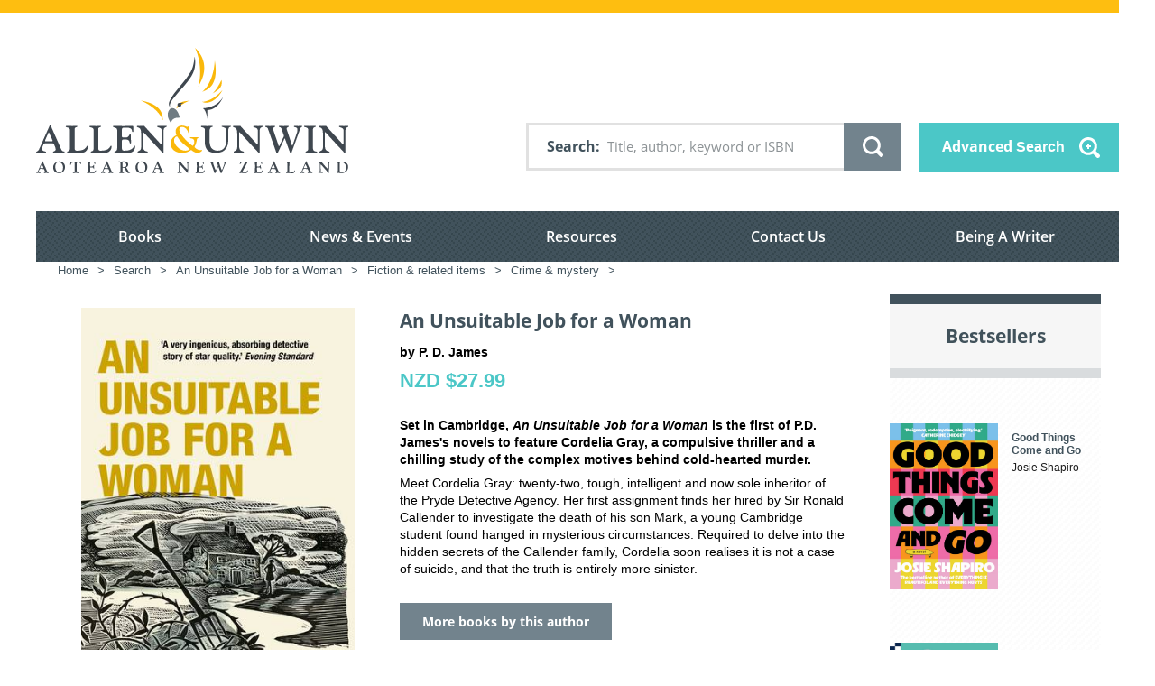

--- FILE ---
content_type: text/css
request_url: https://www.allenandunwin.co.nz/static/css/page.css
body_size: 2640
content:
/* ==========================================================================
   Blog
   ========================================================================== */

.blog .items-row {
	border-bottom: 1px solid #d9dcde;
	padding: 2.143em 0; /*30px 0*/
}

.blog .items-row:first-child,
.blog .items-row.row-0 {
	border-top: 1px solid #d9dcde;
}

.blog .item {
	display: table;
}

.blog .block-1,
.blog .block-2 {
	display: table-cell;
	vertical-align: top;
}

.blog .block-1 {
	overflow: hidden;
	padding-right: 2.143em; /* 30px */
	width: 20.286em; /* 284px */
}

.blog .img-intro-left img {
	width: 100%;
}

.blog .text-block > *:last-child {
	margin-bottom: 0;
}

.blog .button {
	font-size: 1.000em; /* 14px */
	padding: 0.786em 1.429em; /* 11px 20px */
}

.blog .readmore {
	margin-top: 25/14; /*25px*/
}

.blog--events .icon--calendar {
	width: 2.857em; /*40px*/
	height: 2.857em; /*40px*/
	background-image: url(images/icon/calendar2.svg);
	background-size: 1.143em 1.143em; /*16px 16px*/
	position: absolute;
	top: 0;
	left: 0;
}

.blog--events .icon--calendar {
	background-image: url(images/icon/calendar2.png);
}

.blog--events .event-attribs,
.item-page .event-attribs {
	margin-bottom: 1.286em; /*18px*/
}

.blog--events .event-attribs p,
.item-page .event-attribs p {
	margin-bottom: 0.500em; /*7px*/
}

.item-page .img-fulltext-left {
	margin-bottom: 1.286em;
}

/* ==========================================================================
   Favourite Books
   http://www.butterflyinternet.com.au/design/view-new.php?version=allen%20and%20unwin/AandU-design-DK-V3-14
   ========================================================================== */

.fav-books .row {
	overflow: hidden; /*quick technique to clear float*/
}

.fav-books .row ~ .row {
	margin-top: 3.571em; /* 50px */
}

.fav-books .col {
	width: 44.917%; /*380px*/
	float: left;
}

.fav-books .col:first-child {
	margin-right: 6.500%; /*55px*/
}

.fav-books .col > *:last-child {
	margin-bottom: 0;
}

.fav-books .image-wrap {
	margin-bottom: 2.000em; /* 28px */
}

.fav-books .button {
	font-size: 1.000em; /* 14px */
	padding: 0.786em 1.429em; /* 11px 20px */
}

/* ==========================================================================
   Authors
   ========================================================================== */

.p-authors .category-desc {
	padding-bottom: 2.857em; /*40px*/
	margin-bottom: 2.357em; /*33px*/
	border-bottom: 1px solid #d9dcde;
}

.p-authors .category-desc > *:last-child {
	margin-bottom: 0;
}

.p-authors .authors-cat-list,
.p-authors .authors-list {
	list-style: none;
	padding: 0;
	margin: 0;
	width: 100%;
}

.p-authors .authors-cat-list__item {
	float: left;
	width: 33%;
	border-top: 0;
	padding-right: 0.929em; /*13px*/
	margin-bottom: 3.214em; /*45px*/
	-moz-box-sizing: border-box;
	box-sizing: border-box;
}

.p-authors .authors-cat-list__item:nth-child(3n+1),
.p-authors .authors-cat-list__item.js-nth-child-matched {
	clear: left;
}

.p-authors .authors-list li {
	font-size: 1.071em; /*15px*/
	margin-bottom: 0.533em; /*8px*/
}

.p-authors .authors-list li a {
	font-weight: normal;
	color: #41525c;
}

.p-authors .authors-cat-item-title a {
	display: block;
	width: 2.231em; /*58px*/
	height: 2.038em; /*53px*/
	line-height: 2.038em; /*53px*/
	font-weight: bold;
	font-size: 1.857em; /*26px*/
	font-family: 'Open Sans', sans-serif;
	margin-bottom: 1.038em; /*27px*/
	background: #febe10;
	background-image: url(images/bg/pattern5.png);
	color: #fff;
	text-align: center;
}

.p-authors .more-items {
	display: block;
	margin-top: 1.429em; /*20px*/
}

.p-author-back-to-all-authors {
	margin-top: 4.688em; /*75px*/
	background: #febe10;
}

.item-page .p-author-back-to-all-authors {
	margin-top: 1.875em; /*30px*/
}

.p-author-image {
	margin-bottom: 2.000em; /*28px*/
}

.p-author-big-button {
	margin-bottom: 1.214em; /*17px*/
}

.p-authors .authors-cat-item .authors-cat-item-title,
.p-authors .authors-cat-item .authors-list li {
	float: left;
	width: 33%;
}

.p-authors .authors-cat-item .authors-cat-item-title a {
	margin-bottom: 0.577em; /*26px*/
}

.p-authors .authors-cat-item .authors-list li {
	margin-bottom: 1em; /*15px*/
	padding-right: 1.333em; /*20px*/
	-moz-box-sizing: border-box;
	box-sizing: border-box;
}

/* ==========================================================================
   VMSS Search form
   ========================================================================== */

.vmss-browse-page > h1 {
	float: left;
}

.vmss_search p {
	font-size: 1.143em; /*16px*/
	color: #41525c;
	font-family: 'Open Sans', sans-serif;
}

.vmss_search label {
	font-weight: 600;
}

.vmss_search .divider-line {
	height: 3px;
	width: 100%;
	background: #e1e1e1;
	margin: 2.143em 0; /*30px*/
}

.vmss_search .searchword {
	display: table;
	width: 100%;
}

.vmss_search .searchword > * {
	display: table-cell;
	vertical-align: top;
}

.vmss_search .searchword .input-text {
	width: 100%;
}

.lt-ie9 .vmss_search .searchword .input-text {
	width: 445px;
}

.vmss_search .searchword input[type=text] {
	border-right: 0;
	width: 100%;
}

.vmss_search .searchword input[type=submit] {
	width: 9.562em; /*153px*/
}

.vmss_search .advanced-search-btn {
	padding-left: 1.429em; /*20px*/
	text-align: right;
}

.vmss_search .advanced-search-btn .button {
	width: 14em;
}

.lt-ie9 .vmss_search .advanced-search-btn .button {
	width: 224px;
}

.vmss_search .filters-value {
	margin-top: 2.143em; /*30px*/
}

.vmss_search .filters-value p {
	margin-bottom: 0.750em; /*12px*/
}

.vmss_search .sphinxfilterForm ul {
	list-style: none;
	padding: 0;
	margin: 0;
	display: table;
	table-layout: fixed;
	width: 100%;
}

.vmss_search .sphinxfilterForm li {
	display: table-cell;
	width: 33%;
	vertical-align: top;
	box-sizing: border-box;
}

.vmss_search .sphinxfilterForm li:first-child {
	width: 34%;
}

.vmss_search .sphinxfilterForm li:last-child {
	text-align: right;
}

.vmss_search .sphinxfilterForm li ~ li {
	padding-left: 1.071em; /*15px*/
}

.vmss_search .sphinxfilterForm .selecter {
	width: 180px;
	max-width: 100%;
	text-align: left;
}

.vmss_search label {
	display: inline-block;
	margin-right: 13px;
	margin-bottom: 5px;
}

.vmss_search label:after {
	content: ':';
}

.vmss_search .sort-field {
	float: right;
	margin-top: 1.571em; /*22px*/
}

.vmss-browse-page .sort-field {
	margin-top: 0;
}

.vmss_search .sort-field .selecter {
	width: 20.357em; /*285px*/
}

.spinner-overlay {
	position: absolute;
	top: 0;
	left: 0;
	width: 100%;
	height: 100%;
	z-index: 99999;
	background: rgba(255, 255, 255, 0.5);
}

.spinner-overlay.position-fixed {
	position: fixed;
}

/* ==========================================================================
   Advanced Search
   ========================================================================== */

.vmss-advanced-search label {
	display: block;
	margin-bottom: 0.750em; /*12px*/
}

.vmss-advanced-search label:after {
	content: ':';
}

.vmss-advanced-search fieldset {
	min-width: initial;
}

.vmss-advanced-search input[type=text],
.vmss-advanced-search .selecter {
	width: 500px;
	max-width: 100%;
}

.vmss-advanced-search .search-form {
	margin: 1.786em 0 3.214em 0; /*25px 0 45px 0*/
}

.vmss-advanced-search .search-form label {
	display: inline-block;
	margin-right: 3.214em; /*45px*/
}

.vmss-advanced-search .sphinxfilterForm ul {
	list-style: none;
	padding: 1.786em 0 0; /*25px*/
	margin: 0;
	border-top: 2px solid #d9dcde;
}

.vmss-advanced-search .sphinxfilterForm li {
	margin-bottom: 1.429em; /*20px*/
}

.vmss-advanced-search .button--icon-advanced-search {
	margin-top: 1.250em; /*20px*/
}

.vmss-advanced-search .monthyear {
	width: 500px;
	max-width: 100%;
}

.vmss-advanced-search .monthyear .selecter {
	width: 28.200%;
	min-width: 115px;
}

.vmss-advanced-search .monthyear .selecter:first-child {
	width: 36.000%;
	min-width: 145px;
	margin-right: 5.000%;
}

/* ==========================================================================
   Booksellers anv-submit form
   ========================================================================== */

.anv-submit label {
	display: inline-block;
	margin-right: 1em;
}

.anv-submit form > * {
	vertical-align: middle;
	margin-bottom: 1em;
}

/* ==========================================================================
   Responsive
   ========================================================================== */

/* None-Mobile */
@media screen and (min-width: 768px) {
	.vmss_search .accordion-content {
		display: block !important;
	}
}

/* Mobile */
@media screen and (max-width: 767px) {
	.blog .img-intro-left,
	.blog .text-block {
		display: block;
		width: 100%;
		padding-left: 0;
		padding-right: 0;
	}

	.blog .img-intro-left {
		margin-bottom: 20px;
	}

	.fav-books .row ~ .row {
		margin-top: 0;
	}

	.fav-books .col {
		float: none;
		width: 100%;
		margin-top: 34px;
	}

	.fav-books .row:first-child .col:first-child {
		margin-top: 0;
	}

	.p-authors .authors-cat-list__item {
		width: 50%;
		padding-right: 5px;
	}

	.p-authors .authors-cat-list__item:nth-child(3n+1) {
		clear: none;
	}

	.p-authors .authors-cat-list__item:nth-child(2n+1) {
		clear: left;
	}

	.p-authors .authors-cat-item .authors-cat-item-title,
	.p-authors .authors-cat-item .authors-list li {
		float: left;
		width: 50%;
	}

	.p-authors .authors-cat-list__item:nth-child(even) {
		padding-right: 0;
		padding-left: 5px;
	}


	/* ==========================================================================
	   VMSS Search Form
	   ========================================================================== */

	.l-main .vmss_search {
		margin-bottom: 28px;
		padding-bottom: 20px;
		border-bottom: 3px solid #e1e1e1;
	}

	.vmss_search label:after {
		content: '';
	}

	.vmss_search .filters-value {
		margin-top: 15px;
	}

	.vmss_search .advanced-search-btn {
		padding-left: 0;
		margin-top: 15px;
	}

	.vmss_search .advanced-search-btn .button {
		width: 100%;
	}

	.vmss_search .sphinxfilterForm ul {
		display: block;
	}

	.vmss_search .sphinxfilterForm li,
	.vmss_search .sphinxfilterForm li:first-child,
	.vmss_search .sphinxfilterForm li:last-child,
	.vmss_search .sort-field {
		display: table;
		table-layout: fixed;
		width: 100%;
		text-align: left;
		float: none;
	}

	.vmss_search .sphinxfilterForm li ~ li {
		padding-left: 0;
		padding-top: 10px;
	}

	.vmss_search .sphinxfilterForm label,
	.vmss_search .sort-field label,
	.vmss_search .selecter {
		display: table-cell;
		vertical-align: middle;
	}

	.vmss_search .sphinxfilterForm label {
		font-weight: normal;
		width: 30%;
	}

	.vmss_search .sphinxfilterForm .selecter {
		width: 166px;
	}

	.vmss_search .sort-field {
		margin-top: 15px;
	}

	.vmss_search .sort-field label {
		width: 21%;
		font-weight: bold;
		padding: 0 8px;
	}
	.search_again {
    	padding: 5px 20px !important;
    	width: 2em !important;
	}

	.vmss_search .selecter,
	.vmss_search .sort-field .selecter {
		width: 70%;
	}

	.vmss_search .accordion-title {
		position: relative;
		display: block;
		width: 100%;
		padding: 1.000em 5.625em 0.938em 1.875em; /* 16px 90px 15px 30px*/
		margin-top: 15px;
		background: #e3e6e8;
		-moz-box-sizing: border-box;
		box-sizing: border-box;
		font-size: 1.143em; /*16px*/
		font-family: 'Open Sans', sans-serif;
		font-weight: bold;
		color: #41525c;
		text-decoration: none;
	}

	.vmss_search .accordion-title__arrow {
		position: absolute;
		display: block;
		top: 0;
		right: 0;
		width: 3.750em; /*60px*/
		height: 100%;
		background: #72838d;
	}

	.vmss_search .accordion-title__arrow:after {
		position: absolute;
		content: '';
		top: 0;
		left: 0;
		right: 0;
		bottom: 0;
		margin: auto;
		width: 0.625em; /*10px*/
		height: 0.938em; /*15px*/
		background: url(images/icon/arrow-right.svg) no-repeat;
		background-size: auto 100%;
	}

	.no-svg .vmss_search .accordion-title__arrow:after {
		background-image: url(images/icon/arrow-right.png);
	}

	.vmss_search .open .accordion-title__arrow:after {
		-webkit-transform: rotate(90deg);
		-moz-transform: rotate(90deg);
		-ms-transform: rotate(90deg);
		-o-transform: rotate(90deg);
		transform: rotate(90deg);
	}

	.vmss_search .accordion-content {
		display: none;
	}

	.vmss_search .accordion-content__inner {
		border: 3px solid #e3e6e8;
		border-top: 0;
		padding: 15px;
	}

	.vmss_search .accordion-content > *:last-child {
		margin-bottom: 0;
	}

	/* ==========================================================================
	   Booksellers anv-submit form
	   ========================================================================== */
	
	.anv-submit input[type=text] {
		width: 65%;
	}

	.anv-submit input[type=submit] {
		width: 33%;
		max-width: 120px;
		padding-left: 0;
		padding-right: 0;
	}

}

/* Descale pattern background (DO NOT ADD STYLES HERE) */
@media screen and (max-width: 767px) {

	/*url(images/bg/pattern5.png)*/
  	.p-authors .authors-cat-item-title a {
		background-size: 4px 4px;
	}

}

--- FILE ---
content_type: text/css
request_url: https://www.allenandunwin.co.nz/static/css/element.css
body_size: 3541
content:
/*
 * HTML5 Boilerplate
 *
 * What follows is the result of much research on cross-browser styling.
 * Credit left inline and big thanks to Nicolas Gallagher, Jonathan Neal,
 * Kroc Camen, and the H5BP dev community and team.
 */

/* ==========================================================================
   Base styles: opinionated defaults
   ========================================================================== */

html,
button,
input,
select,
textarea {
    color: #000;
}

html {
	font-family: arial, sans-serif;
    font-size: 14px;
    line-height: 1.4;
}

::-moz-selection {
    background: #b3d4fc;
    text-shadow: none;
}

::selection {
    background: #b3d4fc;
    text-shadow: none;
}

hr {
    display: block;
    height: 1px;
    border: 0;
    border-top: 1px solid #ccc;
    margin: 1em 0;
    padding: 0;
}

img {
    vertical-align: middle;
    max-width: 100%;
}

.img-size {
    width: calc(100% - 10px);
}

img.acc-home-head-line {
    display: none;
}


img.acc-home-head-line {
    display: none;
}

.link-box .img-size {
    height: 100%;
    min-height: 110px;
    max-height: 120px;
    object-fit: cover;
}
.l-left img:not([class]), 
.l-right img:not([class]), 
.l-content p > img:not([class]),
.l-home-left img:not([class]) {
    height: auto;
}

fieldset {
    border: 0;
    margin: 0;
    padding: 0;
    min-width: 0;
}

textarea {
    resize: vertical;
}

.menu,
.menu ul {
	list-style: none;
	padding: 0;
	margin: 0;
}

.moduletable .custom > *:last-child  {
	margin-bottom: 0;
}

/* ==========================================================================
   Typography
   ========================================================================== */

h1 {
	font-family: 'Open Sans', sans-serif;
	font-size: 1.786em; /* 25px */
	font-weight: bold;
	color: #41525c;
	margin: 0 0 1em 0;
}

h2 {
	font-family: 'Open Sans', sans-serif;
	font-size: 1.357em; /* 19px */
	font-weight: bold;
	color: #72838d;
	margin: 0 0 1em 0;
}

h3 {
	font-family: 'Open Sans', sans-serif;
	font-size: 1.357em; /* 19px */
	font-weight: bold;
	color: #4bc7c7;
	margin: 0 0 1em 0;
}

h4 {
	font-family: Arial, sans-serif;
	font-size: 1.286em; /* 18px */
	font-weight: bold;
	color: #41525c;
	margin: 0 0 1em 0;
}

h5 {
	font-family: 'Open Sans', sans-serif;
	font-size: 1.214em; /* 17px */
	font-weight: bold;
	color: #41525c;
	margin: 0 0 1em 0;
}

h6 {
	font-family: 'Open Sans', sans-serif;
	font-size: 1.143em; /* 16px */
	font-weight: bold;
	color: #000000;
	margin: 0 0 1em 0;
}

h1 a,
h2 a,
h3 a,
h4 a,
h5 a,
h6 a {
	color: inherit;
	text-decoration: none;
	font-weight: inherit;
}

h1 a:hover,
h2 a:hover,
h3 a:hover,
h4 a:hover,
h5 a:hover,
h6 a:hover {
	text-decoration: none;
}

p {
	margin: 0 0 1em 0;
}

p:empty {
	margin: 0;
}

a {
	font-weight: bold;
	text-decoration: none;
	color: #4bc7c7;
}

a:hover {
	text-decoration: underline;
}
.div-b a:hover{
	color: gold;
}
ul {
	padding: 0 0 0 1.286em; /* 18px */
	margin: 0 0 1em 0;
}

ol {
	padding: 0 0 0 1.571em; /* 22px */
	margin: 0 0 1em 0;
}

.text-large {
	font-family: 'Open Sans', sans-serif;
	font-size: 1.143em; /* 16px */
	font-weight: 600;
	color: #41525c;
}

/* ==========================================================================
   Buttons
   ========================================================================== */

.button,
.image-button {
	position: relative;
	display: inline-block;
	box-sizing: border-box;
	max-width: 100%;
	border: 0;
	cursor: pointer;
	text-align: center;
	font-family: 'Open Sans', sans-serif;
	font-weight: 700;
	font-size: 1.143em; /* 16px */
	line-height: 1.4;
	color: #fff;
	background-color: #ddd;
	padding: 0.94em 1.563em 1em; /* 15px 25 16px */
	background-repeat: no-repeat;
	background-position: center center;
	-webkit-border-radius: 0; /* Prevent iOS 6 safari rounding of corners for HTML elements */
	border-radius: 0;
}

.image-button {
	padding: 0;
	line-height: 0;
	color: transparent;
	text-indent: -9999px;
	*font-size: 0px;
}

.button:hover {
	text-decoration: none;
}

.button--fullwidth {
	width: 100%;
	padding-left: 0;
	padding-right: 0;
}

.button--color1 {
	background-color: #4bc7c7;
}

.button--color1:hover {
	background-color: #24a6a6;
}

.button--color2 {
	background-color: #72838d;
}

.button--color2:hover {
	background-color: #4c5d67;
}

.button--colorless {
	background-color: transparent;
}

.button--icon-advanced-search {
	padding-right: 3.750em; /*60px*/
}

.button--icon-advanced-search:after {
	position: absolute;
	content: '';
	display: block;
	top: 0;
	bottom: 0;
	right: 1.312em; /*21px*/
	margin: auto;
	width: 23px; /*23px*/
	height: 23px; /*23px*/
	background: url(images/icon/advanced-search.svg) no-repeat;
	background-size: 100%;
}

.no-svg .button--icon-advanced-search:after {
	background-image: url(images/icon/advanced-search.png);
}

.button.back-to-top {
	float: right;
	font-size: 12px;
	margin-top: 35px;
	background: #febe10;
	padding-right: 35px;
}

.button.back-to-top:after {
	position: absolute;
	content: '';
	top: 0;
	bottom: 0;
	right: 14px;
	margin: auto;
	width: 8px;
	height: 5px;
	display: block;
	background: url(images/icon/back-to-top.png) no-repeat;
	background-size: contain;
}

/* ==========================================================================
   Form elements
   ========================================================================== */

/* Placeholder attribute */

::-webkit-input-placeholder {
	font-family: 'Open Sans', sans-serif;
	color: #8c9295;
}

:-moz-placeholder {
	font-family: 'Open Sans', sans-serif;
	color: #8c9295;  
}

::-moz-placeholder {
	font-family: 'Open Sans', sans-serif;
	color: #8c9295;  
}

:-ms-input-placeholder {  
	font-family: 'Open Sans', sans-serif;
	color: #8c9295;  
}

/* Inputs */

label {
	font-family: 'Open Sans', sans-serif;
	font-size: 1.143em; /* 16px */
	font-weight: bold;
	color: #41525c;
}

input[type=text],
input[type=password],
input[type=email],
textarea,
.selecter .selecter-selected {
	display: inline-block;
	box-sizing: border-box;
	max-width: 100%;
	border: 3px solid #e1e1e1;
	background: #fff;
	padding: 0.750em 1.250em; /* 12px 20px */
	font-family: 'Open Sans', sans-serif;
	font-size: 1.143em; /* 16px */
	line-height: 1.438em; /* 23px */
	color: #8c9295;
	-webkit-border-radius: 0; /* Prevent iOS 6 safari rounding of corners for HTML elements */
	border-radius: 0;
	outline: none;
	-webkit-appearance: none; /* Prevent iOS from adding inset shadow */
}

/* Check & Radio replacement */
.custom-check,
.custom-radio {
	display: inline-block;
	cursor: pointer;
	vertical-align: middle;
	-webkit-touch-callout: none;
	-webkit-user-select: none;
	-khtml-user-select: none;
	-moz-user-select: none;
	-ms-user-select: none;
	user-select: none;
}

.custom-check {
	border: 2px solid #e1e1e1;
	width: 1.571em; /* 22px */
	height: 1.571em; /* 22px */
}

.custom-check.checked {
	background: url(images/checkbox-tick.png) no-repeat center;
}

.custom-radio {
	width: 1.857em; /* 26px */
	height: 1.857em; /* 26px */
	background: url(images/radio-button.png) no-repeat left top;
	background-size: cover;
}

.custom-radio.checked {
	background-position: left bottom;
}

/* Select replacement */

.selecter {
	position: relative;
	display: inline-block;
	vertical-align: middle;
	outline: none;
	-webkit-touch-callout: none;
	-webkit-user-select: none;
	-khtml-user-select: none;
	-moz-user-select: none;
	-ms-user-select: none;
	user-select: none;
}

.selecter .selecter-element {
	*left: -999999px;
	height: 100%;
	top: 0;
	left: 0;
	position: absolute;
	opacity: 0;
	width: 100%;
	z-index: 0;
}

.selecter .selecter-selected {
	position: relative;
	padding-right: 3.375em; /* 54px */
	cursor: pointer;
	width: 100%;
	white-space: nowrap;
	overflow: hidden;
	float: left;
}

.selecter .selecter-selected:after {
	position: absolute;
	content: '';
	top: 0;
	right: 0;
	width: 3.375em; /* 54px */
	height: 100%;
	background: #fff url(images/select-replacement-arrow.png) no-repeat center center;
	background-size: 0.938em auto; /*15px 9px*/
}

.lt-ie9 .selecter .selecter-selected:after {
	background: transparent;
	top: 1.250em; /*20px*/
	right: 1.250em; /*20px*/
	width: 0;
	height: 0;
	border-style: solid;
	border-width: 9px 7.5px 0 7.5px;
	border-color: #41525c transparent transparent transparent;
}

.selecter.open .selecter-selected:after {
	-webkit-transform: rotateX(180deg);
	-moz-transform: rotateX(180deg);
	-ms-transform: rotateX(180deg);
	-o-transform: rotateX(180deg);
	transform: rotateX(180deg);
}

.selecter .selecter-options {
	display: none;
	position: absolute;
	z-index: 99;
	top: 100%;
	left: 0;
	width: 100%;
	max-height: 18.929em; /* 265px */
	overflow-y: auto;
	overflow-x: hidden;
	padding: 0;
	margin: 0;
	list-style: none;
}

.selecter.open .selecter-options {
	display: block;
}

.selecter .selecter-options .selecter-group,
.selecter .selecter-options .selecter-item  {
	display: block;
	font-family: 'Open Sans', sans-serif;
}

.selecter .selecter-options .selecter-group {
	font-size: 1em; /* 14px */
	padding: 0.429em 1.429em; /* 6px 20px */
	color: #9B9B9B;
	background: #ccc;
}

.selecter .selecter-options .selecter-item {
	padding: 0.938em 1.250em; /* 15px 20px */
	font-size: 1.143em; /* 16px */
	line-height: 1.438em; /* 23px */
	color: #41525c;
	background: #e1e1e1;
	cursor: pointer;
	word-wrap: break-word;
}

.selecter .selecter-options .selecter-item.selected {
	background: #d1d1d1;
}

.selecter .selecter-options .selecter-item:hover {
	background: #c2c2c2;
}

/* ==========================================================================
   Layout elements
   ========================================================================== */

.layout-table {
	display: table;
	width: 100%;
}

.layout-table--vtop .layout-block {
	vertical-align: top;
}

.layout-table--vbottom .layout-block {
	vertical-align: bottom;
}

.layout-table .layout-block {
	display: table-cell;
	float: none !important;
}

/* Layout set
   ========================================================================== */

.layout-set .item,
.layout-set.item,
.blog.layout-set .item {
	display: table;
	width: 100%;
}

.layout-set .block-1,
.layout-set .block-2,
.blog.layout-set .block-1,
.blog.layout-set .block-2 {
	display: table-cell;
	vertical-align: top;
}

.layout-set--2-8 .block-1,
.blog.layout-set--2-8 .block-1 {
	width: 10.929em; /* 153px */
	padding-right: 2.143em; /* 30px */
}

.layout-set--4-6 .block-1 {
	width: 21.714em; /* 304px */
	padding-right: 3.571em; /*50px*/
}

/* ==========================================================================
   MooBlock accordion
   ========================================================================== */

.mooblock-title {
	position: relative;
	cursor: pointer;
	display: block;
	width: 100%;
	padding: 1.000em 5.625em 0.938em 1.875em; /* 16px 90px 15px 30px*/
	margin-top: 1.250em; /*20px*/
	margin-bottom: 0;
	background: #e3e6e8;
	-moz-box-sizing: border-box;
	box-sizing: border-box;
	font-size: 1.143em; /*16px*/
	font-family: 'Open Sans', sans-serif;
	font-weight: bold;
	color: #41525c;
}

.mooblock-title .arrow {
	position: absolute;
	display: block;
	top: 0;
	right: 0;
	width: 3.750em; /*60px*/
	height: 100%;
	background: #72838d;
}

.mooblock-title .arrow:after {
	position: absolute;
	content: '';
	top: 0;
	left: 0;
	right: 0;
	bottom: 0;
	margin: auto;
	width: 0.625em; /*10px*/
	height: 0.938em; /*15px*/
	background: url(images/icon/arrow-right.svg) no-repeat;
	background-size: auto 100%;
}

.no-svg .mooblock-title .arrow:after{
	background-image: url(images/icon/arrow-right.png);
}

.mooblock-title.expanded .arrow:after {
	-webkit-transform: rotate(90deg);
	-moz-transform: rotate(90deg);
	-ms-transform: rotate(90deg);
	-o-transform: rotate(90deg);
	transform: rotate(90deg);
}

.mooblock-el {
	display: none;
}

.mooblock-el__inner {
	border: 3px solid #e3e6e8;
	border-top: 0;
	padding: 1.786em 1.929em; /*25px 27px*/
}

.mooblock-el__inner:before,
.mooblock-el__inner:after {
    content: " ";
    display: table;
}

.mooblock-el__inner:after {
    clear: both;
}

.mooblock-el__inner {
    *zoom: 1;
}

.mooblock-el__inner > *:last-child {
	margin-bottom: 0;
}

/* ==========================================================================
   Fancybox popup
   ========================================================================== */

#fancybox-outer {
	border: 3px solid #e1e1e1;
}

#fancybox-wrap {
	height: auto !important;
}

#fancybox-bg-n { background-image: none; }
#fancybox-bg-ne { background-image: none; }
#fancybox-bg-e { background-image: none; }
#fancybox-bg-se { background-image: none; }
#fancybox-bg-s { background-image: none; }
#fancybox-bg-sw { background-image: none; }
#fancybox-bg-w { background-image: none; }
#fancybox-bg-nw { background-image: none; }

#fancybox-content > div {
	overflow: hidden !important;
	border: 0.714em solid #fff; /*10px*/
	border-right-width: 1.429em; /*20px*/
}

#fancybox-content h6 {
	color: #72838d;
}

#fancybox-content p {
	color: #41525c;
}

#fancybox-content .button {
	font-size: 1em;
	margin: 0.5em 0.5em 0 0;
}

#fancybox-close {
	top: -3px;
	right: -3px;
	width: 30px;
	height: 30px;
	background: url(images/fancybox-close-button.png) no-repeat left top;
}

#fancybox-close:hover {
	background-position: left bottom;
}

/* ==========================================================================
   Tip wrap
   ========================================================================== */

.tip-wrap {
	z-index: 999;
}

.tip {
	padding: 5px 8px;
	color: #fff;
	max-width: 300px;
	font-size: 11px;
	background: #41525c;
}

/* ==========================================================================
   Helper classes
   ========================================================================== */

.ir {
    background-color: transparent;
    border: 0;
    overflow: hidden;
    /* IE 6/7 fallback */
    *text-indent: -9999px;
}

.ir:before {
    content: "";
    display: block;
    width: 0;
    height: 100%;
}

.hidden {
    display: none !important;
    visibility: hidden;
}

.visuallyhidden {
    border: 0;
    clip: rect(0 0 0 0);
    height: 1px;
    margin: -1px;
    overflow: hidden;
    padding: 0;
    position: absolute;
    width: 1px;
}

.visuallyhidden.focusable:active,
.visuallyhidden.focusable:focus {
    clip: auto;
    height: auto;
    margin: 0;
    overflow: visible;
    position: static;
    width: auto;
}

.invisible {
    visibility: hidden;
}

.clearfix:before,
.clearfix:after {
    content: " ";
    display: table;
}

.clearfix:after {
    clear: both;
}

.clearfix {
    *zoom: 1;
}

.clear,
.clr {
	clear: both;
}

/* ==========================================================================
   Responsive
   ========================================================================== */

/* None-Desktop */

@media screen and (max-width: 1199px) {
	html {
		font-size: 12px;
	}
}


@media screen and (max-width: 1199px) and (min-width: 1070px)
	img.img-set {
	    width: calc(85% - 10px);
	}
}

/* Tablet */
@media screen and (min-width: 768px) and (max-width: 1200px) {
	.tableHide,
	.deesktopOnly {
		display: none !important;
	}

	.layout-set--4-6 .block-1 {
		padding-right: 3em;
	}

	.button--icon-advanced-search:after {
		width: 20px;
		height: 20px;
	}

}

@media screen and (min-width: 768px) and (max-width: 900px) {
	.layout-set--4-6 .block-1 {
		padding-right: 2.5em;
	}
}
@media screen and (max-width: 767px) {
	.layout-set--4-6 .block-1 {
    width: 14.714em;
    padding-right: 3.571em;
	}
}
/* Non-Mobile */
@media screen and (min-width: 768px) {
	.mobileOnly {
		display: none !important;
	}
}

/* Mobile */
@media screen and (max-width: 767px) {
	.mobileOnly {
		display: block !important;
	}

	.mobileHide,
	.deesktopOnly {
		display: none !important;
	}

	.layout-set--2-8 .block-1,
	.blog.layout-set--2-8 .block-1 {
		width: 113px;
		padding-right: 18px;
	}

	.layout-set--4-6 .block-1,
	.layout-set--4-6 .block-2 {
		display: block;
		width: 100%;
		padding-right: 0;
	}

	.layout-set--4-6 .block-1 {
		margin-bottom: 25px;
	}

	.button--icon-advanced-search:after {
		width: 20px;
		height: 20px;
	}
}

.lt-ie9 .mobileOnly {
	display: none !important;
}

.ccinfo {

}

.ccinfo tr td {
    padding: 0px;
    margin: 0px;
}
.ccinfo tr td.col1 {

}
.ccinfo tr td.col2 {
    padding-left: 10px;
}

#proopc-payment-form .ccinfo {
    display: none;
}

.cookies{
	text-align: left;
}

--- FILE ---
content_type: text/css
request_url: https://www.allenandunwin.co.nz/static/css/editor.css
body_size: 359
content:
/* ==========================================================================
   JCE Styles
   ========================================================================== */

.button-primary {
	position: relative;
	display: inline-block;
	box-sizing: border-box;
	max-width: 100%;
	border: 0;
	cursor: pointer;
	text-align: center;
	font-family: 'Open Sans', sans-serif;
	font-weight: 700;
	font-size: 1.000em; /* 14px */
	line-height: 1.4;
	color: #fff;
	background-color: #4bc7c7;
	padding: 0.786em 1.429em; /* 11px 20px */
	background-repeat: no-repeat;
	background-position: center center;
	-webkit-border-radius: 0; /* Prevent iOS 6 safari rounding of corners for HTML elements */
	border-radius: 0;
}

.button-primary:hover {
	background-color: #24a6a6;
}

.table {
	border: 1px solid #dbe3e8;
}

.table td {
	padding: 0.929em 1.071em; /*13px 15px*/
	border: 0px solid #dbe3e8;
	border-width: 0 0 1px 1px;
}

.table-head {
	padding: 0.812em 0.938em; /*13px 15px*/
	font-family: 'Open Sans', sans-serif;
	font-size: 1.143em;
	font-weight: 600;
	background-color: #febe10;
	color: #fff;
}

.table .table-head {
	border-width: 0px;
}

--- FILE ---
content_type: image/svg+xml
request_url: https://www.allenandunwin.co.nz/static/AotearoaNZ_Colour.svg
body_size: 10335
content:
<?xml version="1.0" encoding="UTF-8" standalone="no"?>
<!-- Created with Inkscape (http://www.inkscape.org/) -->

<svg
   version="1.1"
   id="svg2"
   width="605.81335"
   height="243.67999"
   viewBox="0 0 605.81335 243.67999"
   sodipodi:docname="A 26U_AotearoaNZ_Colour.eps"
   xmlns:inkscape="http://www.inkscape.org/namespaces/inkscape"
   xmlns:sodipodi="http://sodipodi.sourceforge.net/DTD/sodipodi-0.dtd"
   xmlns="http://www.w3.org/2000/svg"
   xmlns:svg="http://www.w3.org/2000/svg">
  <defs
     id="defs6" />
  <sodipodi:namedview
     id="namedview4"
     pagecolor="#ffffff"
     bordercolor="#000000"
     borderopacity="0.25"
     inkscape:showpageshadow="2"
     inkscape:pageopacity="0.0"
     inkscape:pagecheckerboard="0"
     inkscape:deskcolor="#d1d1d1" />
  <g
     id="g8"
     inkscape:groupmode="layer"
     inkscape:label="ink_ext_XXXXXX"
     transform="matrix(1.3333333,0,0,-1.3333333,0,243.68)">
    <g
       id="g10"
       transform="scale(0.1)">
      <path
         d="m 222.184,466.34 c 9.894,0 17.589,-0.551 17.589,4.941 0,7.707 -3.296,13.758 -6.043,20.348 l -45.093,99.551 c -3.301,4.39 -1.653,4.39 -4.403,4.39 -1.097,0 -3.3,-0.55 -6.05,-6.59 l -42.348,-97.351 c -2.75,-6.59 -6.051,-12.641 -6.051,-20.348 0,-5.492 7.699,-4.941 17.606,-4.941 z m -91.301,-29.699 c -9.344,0 -20.891,-2.2 -33.5471,-38.493 -3.8437,-11.007 -11.5429,-30.257 -11.5429,-43.449 0,-39.597 59.395,-30.801 59.395,-45.648 0,-11.551 -17.047,-7.699 -28.594,-7.699 -17.6057,0 -34.0979,2.199 -51.7034,2.199 -16.4883,0 -32.4453,-2.199 -48.3906,-2.199 -7.69922,0 -16.5,-1.102 -16.5,6.046 0,12.653 28.043,9.352 41.7969,40.153 L 190.836,680.27 c 3.848,8.8 6.598,19.25 13.742,19.25 4.953,0 6.051,-1.098 13.203,-17.598 L 366.27,345.352 c 17.593,-39.051 47.289,-17.602 47.289,-35.75 0,-9.352 -4.946,-8.25 -19.793,-8.25 -19.805,0 -34.649,2.199 -70.942,2.199 -24.203,0 -44.551,-2.199 -60.5,-2.199 -9.894,0 -17.047,-1.102 -17.047,6.597 0,15.949 39.047,9.903 39.047,43.449 0,12.102 -3.851,22 -9.902,36.84 -18.145,42.903 -20.895,48.403 -35.199,48.403 h -108.34"
         style="fill:#3f474f;fill-opacity:1;fill-rule:nonzero;stroke:none"
         id="path12" />
      <path
         d="m 559.848,383.289 c 0,-34.09 -2.203,-53.891 37.394,-53.891 136.387,0 128.688,72.043 149.586,72.043 2.199,0 6.043,-1.64 6.043,-12.101 0,-42.891 -32.445,-87.988 -77.539,-87.988 -83.59,0 -116.586,2.199 -144.086,2.199 -17.051,0 -40.141,-2.199 -70.387,-2.199 -7.152,0 -10.453,2.75 -10.453,6.046 0,25.301 41.797,-4.398 41.797,62.704 v 260.117 c 0,46.75 -62.148,31.902 -62.148,51.152 0,4.949 6.047,9.348 17.601,9.348 21.992,0 53.895,-2.199 74.793,-2.199 46.742,0 53.34,2.199 62.141,2.199 11.555,0 14.305,-0.547 14.305,-7.16 0,-20.887 -39.047,-0.539 -39.047,-42.34 v -257.93"
         style="fill:#3f474f;fill-opacity:1;fill-rule:nonzero;stroke:none"
         id="path14" />
      <path
         d="m 904.105,383.289 c 0,-34.09 -2.203,-53.891 37.399,-53.891 136.386,0 128.686,72.043 149.586,72.043 2.2,0 6.05,-1.64 6.05,-12.101 0,-42.891 -32.45,-87.988 -77.55,-87.988 -83.59,0 -116.586,2.199 -144.086,2.199 -17.043,0 -40.141,-2.199 -70.395,-2.199 -7.144,0 -10.445,2.75 -10.445,6.046 0,25.301 41.801,-4.398 41.801,62.704 v 260.117 c 0,46.75 -62.149,31.902 -62.149,51.152 0,4.949 6.051,9.348 17.606,9.348 21.992,0 53.887,-2.199 74.785,-2.199 46.746,0 53.348,2.199 62.148,2.199 11.547,0 14.297,-0.547 14.297,-7.16 0,-20.887 -39.047,-0.539 -39.047,-42.34 v -257.93"
         style="fill:#3f474f;fill-opacity:1;fill-rule:nonzero;stroke:none"
         id="path16" />
      <path
         d="m 1247.26,549.379 c 0,-23.649 0,-27.488 23.65,-27.488 h 34.65 c 47.29,0 48.94,50.589 59.95,50.589 3.85,0 9.89,1.098 10.44,-13.75 l 3.85,-97.89 c 0.55,-7.149 3.85,-26.949 -9.34,-26.949 -17.61,0 -2.2,58.289 -59.4,58.289 h -40.7 c -25.3,0 -23.1,-6.59 -23.1,-38.489 v -70.402 c 0,-34.09 -2.2,-53.891 37.4,-53.891 136.39,0 128.69,72.043 149.59,72.043 2.2,0 6.05,-1.64 6.05,-12.101 0,-42.891 -32.44,-87.988 -77.54,-87.988 -83.6,0 -116.6,2.199 -144.09,2.199 -17.05,0 -40.15,-2.199 -70.39,-2.199 -7.16,0 -10.46,2.75 -10.46,6.046 0,25.301 41.8,-4.398 41.8,62.704 V 627.48 c 0,49.489 -62.14,31.891 -62.14,53.891 0,4.949 4.4,9.348 12.1,9.348 22.55,0 62.15,-2.199 146.28,-2.199 39.05,0 76.99,2.199 125.39,2.199 7.16,0 11,-5.5 11,-10.449 l 2.2,-54.45 c 0.55,-7.148 3.3,-25.3 -9.34,-25.3 -25.86,0 17.04,64.351 -89.1,64.351 -66.55,0 -68.75,-0.551 -68.75,-38.5 v -76.992"
         style="fill:#3f474f;fill-opacity:1;fill-rule:nonzero;stroke:none"
         id="path18" />
      <path
         d="m 1526.64,585.129 c 0,105.59 -61.6,69.84 -61.6,96.242 0,4.949 2.75,9.348 9.35,9.348 10.45,0 20.35,-2.199 30.79,-2.199 14.31,0 28.6,2.199 57.75,2.199 17.6,0 10.99,-3.848 20.9,-14.297 l 221.08,-242.531 c 7.15,-7.7 13.75,-14.301 17.04,-14.301 3.3,0 4.4,6.601 4.4,20.351 V 623.07 c 0,50.051 -67.09,40.149 -67.09,58.301 0,3.848 1.65,9.348 8.8,9.348 8.8,0 24.75,-2.199 62.69,-2.199 34.65,0 53.89,2.199 58.85,2.199 10.45,0 10.45,-5.5 10.45,-7.16 0,-16.489 -46.75,-3.289 -46.75,-61.039 V 314 c 0,-12.102 0,-16.5 -6.59,-16.5 -7.7,0 -10.45,3.301 -14.31,7.699 L 1567.88,591.18 c -3.85,4.39 -7.15,7.14 -9.9,7.14 -3.3,0 -4.4,-3.851 -4.4,-8.789 V 402.539 c 0,-105.59 70.39,-68.187 70.39,-94.039 0,-7.699 -13.75,-7.148 -20.89,-7.148 -26.95,0 -45.65,2.199 -64.9,2.199 -17.59,0 -32.45,-2.199 -47.29,-2.199 -6.05,0 -17.05,-2.75 -17.05,6.597 0,22 52.8,12.102 52.8,68.199 v 208.981"
         style="fill:#3f474f;fill-opacity:1;fill-rule:nonzero;stroke:none"
         id="path20" />
      <path
         d="m 2233.86,350.301 c 0,12.648 -127.59,88.539 -172.68,171.039 -4.95,8.789 -10.46,16.492 -14.86,16.492 -10.44,0 -41.24,-16.492 -41.24,-57.191 0,-60.5 76.99,-150.692 161.69,-150.692 21.99,0 67.09,10.449 67.09,20.352 z m -194.13,206.23 c 0,10.449 -11.55,20.34 -11.55,53.348 0,52.242 42.35,85.793 92.39,85.793 36.3,0 70.39,-20.352 78.64,-20.352 7.71,0 9.91,8.239 18.15,8.239 5.5,0 6.05,-2.739 6.05,-10.989 0,-28.05 4.4,-56.648 7.7,-84.691 0.55,-5.5 -1.65,-9.91 -8.25,-9.91 -4.95,0 -7.7,4.41 -10.45,13.211 -13.2,43.441 -42.89,83.59 -91.84,83.59 -25.85,0 -38.5,-15.95 -38.5,-40.7 0,-78.64 182.59,-233.179 196.34,-233.179 2.2,0 21.44,23.097 21.44,56.097 0,68.742 -62.69,40.153 -62.69,62.141 0,4.41 2.75,7.699 10.45,7.699 9.34,0 22,-2.199 56.64,-2.199 26.95,0 36.85,2.199 45.65,2.199 5.5,0 8.79,-1.648 8.79,-7.148 0,-12.649 -18.69,-4.399 -21.44,-23.641 -10.45,-79.75 -34.1,-103.949 -34.1,-107.801 0,-22 59.39,-51.136 73.7,-51.136 20.89,0 20.34,3.847 28.04,3.847 4.4,0 7.7,-1.097 7.7,-6.597 0,-8.801 -28.04,-36.852 -68.19,-36.852 -33.55,0 -71.49,27.5 -89.64,42.898 -33.55,-30.25 -91.29,-42.898 -135.29,-42.898 -124.29,0 -164.43,85.25 -164.43,133.641 0,96.789 84.69,119.339 84.69,125.39"
         style="fill:#fab80a;fill-opacity:1;fill-rule:nonzero;stroke:none"
         id="path22" />
      <path
         d="m 2794.24,502.09 c 0,-111.649 -31.34,-204.59 -183.12,-204.59 -102.84,0 -157.84,47.852 -157.84,154.539 V 631.32 c 0,47.301 -57.19,29.7 -57.19,50.602 0,7.148 7.15,8.797 11.54,8.797 7.15,0 48.4,-2.199 75.9,-2.199 28.04,0 67.09,2.199 77.54,2.199 4.95,0 6.05,-4.399 6.05,-7.699 0,-18.7 -46.2,10.449 -46.2,-79.739 v -119.34 c 0,-84.14 22.01,-153.992 120.45,-153.992 109.44,0 123.73,86.891 123.73,179.832 v 108.891 c 0,63.25 -67.64,46.199 -67.64,65.988 0,8.809 9.35,6.059 16.5,6.059 15.94,-1.098 30.8,-2.199 46.19,-2.199 18.15,0 35.19,1.101 62.7,2.199 6.59,0 9.89,-1.098 9.89,-7.16 0,-14.84 -38.5,4.961 -38.5,-57.188 V 502.09"
         style="fill:#3f474f;fill-opacity:1;fill-rule:nonzero;stroke:none"
         id="path24" />
      <path
         d="m 2923.48,585.129 c 0,105.59 -61.59,69.84 -61.59,96.242 0,4.949 2.75,9.348 9.35,9.348 10.44,0 20.34,-2.199 30.79,-2.199 14.3,0 28.6,2.199 57.74,2.199 17.61,0 11.01,-3.848 20.9,-14.297 l 221.08,-242.531 c 7.15,-7.7 13.76,-14.301 17.06,-14.301 3.3,0 4.4,6.601 4.4,20.351 V 623.07 c 0,50.051 -67.1,40.149 -67.1,58.301 0,3.848 1.64,9.348 8.79,9.348 8.81,0 24.75,-2.199 62.69,-2.199 34.65,0 53.91,2.199 58.86,2.199 10.45,0 10.45,-5.5 10.45,-7.16 0,-16.489 -46.75,-3.289 -46.75,-61.039 V 314 c 0,-12.102 0,-16.5 -6.6,-16.5 -7.7,0 -10.45,3.301 -14.3,7.699 L 2964.73,591.18 c -3.85,4.39 -7.16,7.14 -9.91,7.14 -3.3,0 -4.4,-3.851 -4.4,-8.789 V 402.539 c 0,-105.59 70.4,-68.187 70.4,-94.039 0,-7.699 -13.74,-7.148 -20.9,-7.148 -26.94,0 -45.65,2.199 -64.89,2.199 -17.6,0 -32.44,-2.199 -47.3,-2.199 -6.05,0 -17.04,-2.75 -17.04,6.597 0,22 52.79,12.102 52.79,68.199 v 208.981"
         style="fill:#3f474f;fill-opacity:1;fill-rule:nonzero;stroke:none"
         id="path26" />
      <path
         d="m 3522.36,410.238 c 2.75,-8.25 4.4,-15.386 7.7,-15.386 3.3,0 4.95,2.75 6.05,4.949 l 57.74,122.09 c 3.85,8.789 8.81,18.14 8.81,21.988 0,5.5 -6.06,19.25 -8.81,28.051 l -27.49,79.742 c -9.35,25.848 -37.95,15.949 -37.95,30.25 0,6.598 7.7,8.797 11.55,8.797 8.81,0 19.8,-2.199 53.89,-2.199 48.4,0 56.66,2.199 65.46,2.199 4.94,0 12.64,-1.098 12.64,-7.16 0,-17.039 -30.8,-10.989 -30.8,-30.789 0,-4.95 2.2,-13.75 6.6,-27.5 l 63.8,-192.481 c 4.95,-15.391 7.7,-29.699 13.2,-29.699 2.2,0 5.5,10.449 12.09,28.601 l 56.1,162.778 c 4.4,12.66 5.5,30.801 5.5,42.351 0,42.352 -50.6,28.602 -50.6,43.45 0,6.601 2.75,10.449 13.74,10.449 6.06,0 27.51,-2.199 45.1,-2.199 36.3,0 40.7,2.199 51.71,2.199 4.4,0 9.9,-0.547 9.9,-6.61 0,-13.187 -17.06,-2.738 -30.8,-39.589 L 3713.75,303.551 c -2.75,-7.699 -4.95,-10.992 -11.56,-10.992 -7.13,0 -9.34,4.39 -13.74,16.492 l -70.39,194.14 c -1.1,2.739 -2.2,3.84 -4.4,3.84 -2.75,0 -3.85,-2.191 -4.4,-3.84 l -94.04,-199.64 c -2.75,-7.699 -4.95,-10.992 -11.55,-10.992 -7.15,0 -9.36,4.39 -13.76,16.492 l -120.98,342.621 c -9.35,25.848 -37.95,15.949 -37.95,30.25 0,6.598 7.71,8.797 11.56,8.797 8.79,0 19.79,-2.199 53.89,-2.199 48.4,0 56.64,2.199 65.44,2.199 4.95,0 12.65,-1.098 12.65,-7.16 0,-17.039 -30.79,-10.989 -30.79,-30.789 0,-4.95 2.2,-13.75 6.6,-27.5 l 72.03,-215.032"
         style="fill:#3f474f;fill-opacity:1;fill-rule:nonzero;stroke:none"
         id="path28" />
      <path
         d="m 4023.92,369.551 c 0,-67.653 61.59,-42.352 61.59,-59.949 0,-6.051 -4.95,-8.25 -17.61,-8.25 -20.34,0 -40.68,2.199 -83.58,2.199 -23.65,0 -47.3,-2.199 -61.59,-2.199 -4.95,0 -6.05,3.847 -6.05,6.597 0,19.25 39.59,4.949 39.59,57.192 v 263.988 c 0,50.043 -62.14,34.641 -62.14,53.891 0,9.351 13.74,7.699 18.7,7.699 21.44,0 42.89,-2.199 62.14,-2.199 19.8,0 39.59,2.199 70.94,2.199 16.5,0 19.25,-1.098 19.25,-7.699 0,-18.7 -41.24,1.089 -41.24,-51.149 v -262.32"
         style="fill:#3f474f;fill-opacity:1;fill-rule:nonzero;stroke:none"
         id="path30" />
      <path
         d="m 4170.19,585.129 c 0,105.59 -61.59,69.84 -61.59,96.242 0,4.949 2.75,9.348 9.35,9.348 10.44,0 20.35,-2.199 30.8,-2.199 14.29,0 28.59,2.199 57.74,2.199 17.6,0 11,-3.848 20.9,-14.297 l 221.08,-242.531 c 7.15,-7.7 13.75,-14.301 17.05,-14.301 3.3,0 4.4,6.601 4.4,20.351 V 623.07 c 0,50.051 -67.09,40.149 -67.09,58.301 0,3.848 1.65,9.348 8.79,9.348 8.8,0 24.74,-2.199 62.69,-2.199 34.65,0 53.9,2.199 58.85,2.199 10.45,0 10.45,-5.5 10.45,-7.16 0,-16.489 -46.74,-3.289 -46.74,-61.039 V 314 c 0,-12.102 0,-16.5 -6.61,-16.5 -7.7,0 -10.45,3.301 -14.29,7.699 L 4211.44,591.18 c -3.85,4.39 -7.15,7.14 -9.9,7.14 -3.3,0 -4.4,-3.851 -4.4,-8.789 V 402.539 c 0,-105.59 70.39,-68.187 70.39,-94.039 0,-7.699 -13.74,-7.148 -20.89,-7.148 -26.95,0 -45.65,2.199 -64.89,2.199 -17.61,0 -32.45,-2.199 -47.31,-2.199 -6.05,0 -17.04,-2.75 -17.04,6.597 0,22 52.79,12.102 52.79,68.199 v 208.981"
         style="fill:#3f474f;fill-opacity:1;fill-rule:nonzero;stroke:none"
         id="path32" />
      <path
         d="m 1848.91,774.879 c -25.11,9.211 46.57,221.07 -328.22,285.511 265.08,-112.745 321.17,-286.109 321.17,-286.109"
         style="fill:#fab80a;fill-opacity:1;fill-rule:nonzero;stroke:none"
         id="path34" />
      <path
         d="m 2241.31,1058.96 c -76.37,-12.5 -170.95,0.04 -202.51,-116.358 131.92,105.258 202.51,116.358 202.51,116.358"
         style="fill:#fab80a;fill-opacity:1;fill-rule:nonzero;stroke:none"
         id="path36" />
      <path
         d="m 2082.6,1023.52 c -15.45,0.01 -27.99,-12.52 -28,-28.016 0.01,-15.445 12.55,-28.008 27.99,-28.008 15.49,0 28.02,12.555 28.03,28.02 0.01,15.484 -12.56,28.004 -28.02,28.004"
         style="fill:#3f474f;fill-opacity:1;fill-rule:nonzero;stroke:none"
         id="path38" />
      <path
         d="m 1962.2,950.559 c 0,0 -110,-73.329 0,-220 0,0 -0.72,87.929 125.52,79.41 0,0 -26.52,155.242 -125.52,140.59"
         style="fill:#707c83;fill-opacity:1;fill-rule:nonzero;stroke:none"
         id="path40" />
      <path
         d="M 2721.02,1118.93 C 2631.39,947.801 2423.6,947.801 2423.6,947.801 c 54.45,-27.461 66.38,-170.262 66.38,-170.262 l -1.06,142.809 c 161.17,3.648 232.1,198.582 232.1,198.582"
         style="fill:#3f474f;fill-opacity:1;fill-rule:nonzero;stroke:none"
         id="path42" />
      <path
         d="m 2304,1703.75 c 0,0 -5.59,-138.05 -56.01,-225.11 -83.7,-144.45 -237.71,-284.29 -304.2,-418.28 -42.15,-84.93 27.39,-114.352 14.93,-103.219 -75.23,67.279 170.73,257.019 298.44,457.549 89.64,140.86 46.84,289.06 46.84,289.06"
         style="fill:#3f474f;fill-opacity:1;fill-rule:nonzero;stroke:none"
         id="path44" />
      <path
         d="m 2149.21,1026.86 c -124.58,5.16 -83.79,-31.356 -83.79,-31.356"
         style="fill:#3f474f;fill-opacity:1;fill-rule:nonzero;stroke:none"
         id="path46" />
      <path
         d="m 2411.76,1040.79 c 88.88,-41.634 217.32,17.57 297.98,171.55 -157,-174.73 -297.98,-171.55 -297.98,-171.55"
         style="fill:#fab80a;fill-opacity:1;fill-rule:nonzero;stroke:none"
         id="path48" />
      <path
         d="m 2356.83,1263.65 c 7.72,25.03 221.12,303.73 -45.66,563.98 132.52,-301.57 45.36,-563.67 45.36,-563.67"
         style="fill:#fab80a;fill-opacity:1;fill-rule:nonzero;stroke:none"
         id="path50" />
      <path
         d="m 2416.43,1188.23 c 15.98,12.56 256.74,39.49 180.56,455.35 -17.2,-339.27 -180.9,-455.26 -180.9,-455.26"
         style="fill:#fab80a;fill-opacity:1;fill-rule:nonzero;stroke:none"
         id="path52" />
      <path
         d="m 2556.34,1155.97 c 67.21,47.22 163.4,78.87 139.81,204.68 -77.5,-161.47 -139.81,-204.68 -139.81,-204.68"
         style="fill:#fab80a;fill-opacity:1;fill-rule:nonzero;stroke:none"
         id="path54" />
      <path
         d="m 102.727,74.6406 c 2.878,0 3.839,2.4102 3.839,3.8477 0,3.8398 -2.64,10.082 -4.082,13.4414 -4.7965,11.0393 -11.0387,24.4803 -17.7574,37.4413 -0.4805,1.199 -1.6797,2.399 -2.8789,2.399 -0.7227,0 -1.4414,-0.719 -2.1602,-2.399 -5.2812,-11.039 -13.4453,-30.2421 -19.9219,-44.4022 -0.7226,-1.918 -1.4414,-4.3204 -1.4414,-5.2774 0,-1.2031 1.1992,-2.8828 2.8789,-3.1211 14.4024,-1.9297 27.3633,-1.9297 41.5239,-1.9297 z M 10.8008,12.2383 c 7.6797,3.3633 16.3203,18.9609 20.1601,28.5625 18.4805,45.1289 37.4414,88.5702 59.2852,133.4492 0.4805,1.441 1.4375,1.93 2.6406,1.93 1.4414,0 2.1602,-0.489 2.8789,-1.93 C 111.129,138.969 142.328,70.5703 156.734,36.4883 161.773,24.4805 165.609,16.0781 175.453,12 c 4.324,-1.9219 9.121,-0.7187 9.121,-6 0,-2.87891 -2.16,-3.35937 -5.761,-3.35937 -6.239,0 -20.641,2.8789 -32.161,2.8789 -14.398,0 -22.324,-2.64062 -31.445,-2.64062 -2.16,0 -3.84,1.4414 -3.84,3.35937 0,2.40235 4.321,3.36328 8.399,6.00002 5.523,3.3633 7.925,7.6836 7.925,12.7226 0,6.2383 -6,20.8907 -10.8,31.4493 -2.403,4.8007 -4.082,6.4804 -8.403,6.7187 -5.039,0.4727 -21.6013,1.1992 -34.5622,1.1992 -17.5235,0 -20.8828,-1.1992 -23.7656,-5.9961 -6,-9.3632 -10.8008,-22.5703 -10.8008,-29.5312 0,-6.961 3.8437,-12.2422 8.6445,-14.4024 7.6797,-3.5976 17.5195,-1.9179 17.5195,-7.19918 0,-3.11719 -1.1992,-4.32031 -6.2421,-4.32031 -6.7188,0 -17.5196,2.88281 -29.043,2.88281 -7.4375,0 -16.0781,-1.92188 -20.87892,-1.92188 -4.08204,0 -5.76172,0.71875 -5.76172,3.1211 0,5.03906 3.35937,3.59766 7.20314,5.27736"
         style="fill:#3f474f;fill-opacity:1;fill-rule:nonzero;stroke:none"
         id="path56" />
      <path
         d="M 342.246,12 C 369.848,12 391.93,43.4414 391.93,82.0898 391.93,127.93 366.008,162.5 326.887,162.5 292.32,162.5 278.16,128.648 278.16,94.3281 278.16,57.6016 297.602,12 342.246,12 Z m 78.008,79.9297 C 420.254,42.2383 383.77,1.67969 338.648,1.67969 285.602,1.67969 248.16,30 248.16,88.8086 c 0,46.5624 40.082,84.2424 89.285,84.2424 48.243,0 82.809,-32.403 82.809,-81.1213"
         style="fill:#3f474f;fill-opacity:1;fill-rule:nonzero;stroke:none"
         id="path58" />
      <path
         d="m 549.359,14.8789 c 7.922,2.8828 10.086,6 10.563,16.3203 0.965,19.6797 0.965,54.0117 0.965,76.8128 0,13.437 0,26.879 -0.485,40.797 -0.242,6.011 -2.636,8.882 -10.316,8.882 -8.883,0 -15.363,-0.961 -24.969,-2.64 -10.078,-1.672 -13.679,-6.719 -16.316,-16.082 -2.164,-7.199 -2.164,-16.078 -9.363,-16.321 -2.641,0 -3.602,1.68 -3.602,5.043 0,5.758 3.121,22.571 4.32,33.368 0.961,8.632 2.164,10.562 6,10.562 18.961,0 46.324,-1.441 69.129,-1.441 22.801,0.242 57.606,1.679 69.363,1.679 4.801,0 6.723,-1.679 6.965,-5.769 0.715,-16.801 2.637,-26.641 2.637,-29.52 0,-3.359 -1.195,-5.281 -4.078,-5.281 -3.606,0 -4.32,5.762 -7.442,12.481 -2.64,5.761 -8.64,11.05 -15.121,11.761 -10.324,1.199 -18.961,1.199 -28.082,1.199 -4.8,0 -8.402,-4.082 -8.882,-10.8 -0.715,-12.481 -0.961,-30.961 -0.961,-41.282 0,-31.9175 0.722,-63.1285 1.683,-69.8472 1.918,-13.4414 7.438,-17.0391 14.641,-20.1602 7.68,-3.3593 15.597,-0.7187 15.597,-7.19919 0,-2.16016 -1.437,-4.08203 -4.558,-4.08203 -6.242,0 -21.602,2.16015 -39.606,2.16015 -20.16,0 -30.722,-2.16015 -38.882,-2.16015 -2.641,0 -4.321,1.4414 -4.321,3.60156 0,5.99996 7.203,5.03906 15.121,7.91796"
         style="fill:#3f474f;fill-opacity:1;fill-rule:nonzero;stroke:none"
         id="path60" />
      <path
         d="m 745.195,3.12109 c -5.281,0 -7.441,0.71875 -7.441,3.83985 0,3.59766 4.32,4.07816 7.68,5.27736 3.121,0.9609 7.445,6 7.921,9.8437 1.68,11.0391 3.598,43.4375 3.598,72.4883 0,25.6797 -0.719,50.3987 -1.441,55.4417 -0.477,6.488 -4.317,11.047 -12.957,12.726 -10.082,2.153 -12.719,1.442 -12.719,6.242 0,1.911 2.394,3.36 5.516,3.36 4.082,0 22.804,-1.449 36.722,-1.449 44.645,0 73.449,1.211 81.61,1.211 1.679,0 3.121,-1.922 3.121,-4.09 0.238,-10.071 2.16,-17.524 2.16,-25.203 0,-6.719 -0.961,-11.278 -5.043,-11.278 -1.918,0 -3.121,1.438 -3.121,3.84 0,17.52 -8.637,24.719 -31.918,24.719 -8.883,0 -19.203,-0.238 -22.086,-0.469 -5.516,-0.73 -9.598,-1.449 -11.039,-7.449 -0.719,-2.641 -0.961,-16.32 -0.961,-18.961 0,-10.082 0.242,-22.082 0.723,-26.402 0,-7.4379 4.082,-7.9184 8.398,-7.9184 H 804 c 17.762,0 24.723,3.5974 30.723,19.9184 0.718,1.679 1.918,3.121 3.359,3.121 2.402,0 3.598,-1.68 3.598,-3.84 0,-3.121 -0.715,-9.84 -0.715,-15.36 0,-9.1206 2.64,-24.7183 2.64,-36.2417 0,-2.6485 -1.679,-4.3281 -3.843,-4.3281 -2.399,0.2382 -3.598,4.5586 -4.321,7.9179 -2.878,12.9727 -6.242,15.3711 -18.238,16.3321 -7.441,0.4804 -14.644,0.4804 -23.043,0.4804 -4.805,0 -7.441,-1.6797 -7.926,-5.7617 -0.476,-4.8086 -0.476,-9.3594 -0.476,-13.6797 0,-22.3281 0.722,-36.0078 3.359,-43.9297 1.68,-5.5195 3.844,-8.3984 12.727,-8.3984 31.437,0 53.277,12.4805 61.441,26.8789 1.442,2.8789 2.16,5.2891 4.317,5.2891 1.679,0 2.644,-1.1993 2.644,-4.8086 0,-19.6797 -12.48,-41.03909 -39.121,-41.03909 -6.965,0 -29.281,3.59765 -54.488,3.59765 -13.684,0 -22.801,-1.91797 -31.442,-1.91797"
         style="fill:#3f474f;fill-opacity:1;fill-rule:nonzero;stroke:none"
         id="path62" />
      <path
         d="m 1041.36,74.6406 c 2.88,0 3.84,2.4102 3.84,3.8477 0,3.8398 -2.64,10.082 -4.08,13.4414 -4.8,11.0393 -11.04,24.4803 -17.76,37.4413 -0.48,1.199 -1.68,2.399 -2.89,2.399 -0.71,0 -1.44,-0.719 -2.15,-2.399 -5.29,-11.039 -13.45,-30.2421 -19.925,-44.4022 -0.723,-1.918 -1.442,-4.3204 -1.442,-5.2774 0,-1.2031 1.203,-2.8828 2.883,-3.1211 14.394,-1.9297 27.364,-1.9297 41.524,-1.9297 z M 949.43,12.2383 c 7.679,3.3633 16.324,18.9609 20.16,28.5625 18.48,45.1289 37.45,88.5702 59.29,133.4492 0.48,1.441 1.44,1.93 2.63,1.93 1.44,0 2.17,-0.489 2.89,-1.93 15.36,-35.281 46.56,-103.6797 60.96,-137.7617 5.04,-12.0078 8.88,-20.4102 18.72,-24.4883 4.32,-1.9219 9.12,-0.7187 9.12,-6 0,-2.87891 -2.15,-3.35937 -5.76,-3.35937 -6.24,0 -20.64,2.8789 -32.16,2.8789 -14.4,0 -22.32,-2.64062 -31.44,-2.64062 -2.16,0 -3.84,1.4414 -3.84,3.35937 0,2.40235 4.32,3.36328 8.4,6.00002 5.52,3.3633 7.92,7.6836 7.92,12.7226 0,6.2383 -6,20.8907 -10.8,31.4493 -2.4,4.8007 -4.08,6.4804 -8.4,6.7187 -5.04,0.4727 -21.6,1.1992 -34.57,1.1992 -17.515,0 -20.874,-1.1992 -23.753,-5.9961 -6.004,-9.3632 -10.805,-22.5703 -10.805,-29.5312 0,-6.961 3.84,-12.2422 8.641,-14.4024 7.68,-3.5976 17.527,-1.9179 17.527,-7.19918 0,-3.11719 -1.21,-4.32031 -6.242,-4.32031 -6.727,0 -17.527,2.88281 -29.047,2.88281 -7.441,0 -16.082,-1.92188 -20.883,-1.92188 -4.082,0 -5.761,0.71875 -5.761,3.1211 0,5.03906 3.367,3.59766 7.203,5.27736"
         style="fill:#3f474f;fill-opacity:1;fill-rule:nonzero;stroke:none"
         id="path64" />
      <path
         d="m 1260,93.3711 c 3.12,-0.7227 9.6,-1.1992 12.95,-1.1992 18.01,0 25.45,1.6797 31.69,7.6797 3.84,3.8394 7.44,10.0784 7.44,19.4374 0,25.199 -15.84,44.652 -42.48,44.652 -7.92,0 -13.21,-3.371 -13.45,-12.242 -0.71,-18.25 -0.96,-29.769 -0.96,-46.328 0,-8.4022 1.44,-11.0429 4.81,-11.9999 z m -43.45,-80.8906 c 6.72,4.3203 8.4,11.7578 8.88,20.8906 1.44,29.2773 1.92,49.1992 1.92,77.5199 0,7.199 0,18 -0.48,26.879 -0.72,14.64 -3.36,21.121 -13.92,24.48 -8.4,2.641 -14.16,1.199 -14.16,7.199 0,2.172 2.4,3.852 5.28,3.852 6.48,0 15.84,-1.68 24.96,-1.68 14.16,0 30,1.68 46.57,1.68 22.56,0 39.84,-3.121 49.44,-12.731 8.64,-8.64 14.4,-20.64 14.4,-30.718 0,-20.641 -10.56,-31.6801 -27.6,-39.8403 -0.72,-0.4804 -1.2,-0.9609 -1.2,-1.6797 0,-0.7226 0.24,-1.6836 0.72,-2.6406 6.72,-12.7226 15.6,-28.5625 28.08,-49.6914 5.52,-9.3594 12.96,-18.4805 19.92,-18.4805 3.36,0 5.76,1.1993 8.88,1.1993 1.44,0 2.41,-1.1993 2.41,-2.6407 0,-4.3164 -13.93,-13.43747 -26.17,-13.43747 -16.32,0 -27.12,13.43747 -37.44,32.64067 -5.52,10.3203 -14.89,30.9687 -22.57,41.7695 -4.31,5.7578 -11.04,5.7578 -19.44,5.7578 -9.36,0 -10.8,-0.957 -10.8,-7.918 0,-13.1992 0.72,-31.6914 1.92,-46.0898 0.48,-6.4805 5.76,-13.4414 11.77,-15.8399 6,-2.4023 12.48,-0.9609 12.48,-5.51949 0,-2.16016 -2.17,-4.5625 -3.85,-4.5625 -9.12,0 -23.04,1.92187 -34.56,1.92187 -17.04,0 -24.48,-2.16015 -30,-2.16015 -2.16,0 -4.08,1.91796 -4.08,4.32031 0,3.83986 3.84,2.39844 8.64,5.51956"
         style="fill:#3f474f;fill-opacity:1;fill-rule:nonzero;stroke:none"
         id="path66" />
      <path
         d="m 1539.12,12 c 27.6,0 49.68,31.4414 49.68,70.0898 0,45.8402 -25.92,80.4102 -65.04,80.4102 -34.57,0 -48.73,-33.852 -48.73,-68.1719 C 1475.03,57.6016 1494.47,12 1539.12,12 Z m 78,79.9297 c 0,-49.6914 -36.48,-90.25001 -81.6,-90.25001 -53.05,0 -90.49,28.32031 -90.49,87.12891 0,46.5624 40.08,84.2424 89.29,84.2424 48.24,0 82.8,-32.403 82.8,-81.1213"
         style="fill:#3f474f;fill-opacity:1;fill-rule:nonzero;stroke:none"
         id="path68" />
      <path
         d="m 1779.84,74.6406 c 2.88,0 3.84,2.4102 3.84,3.8477 0,3.8398 -2.64,10.082 -4.08,13.4414 -4.8,11.0393 -11.04,24.4803 -17.76,37.4413 -0.48,1.199 -1.68,2.399 -2.88,2.399 -0.72,0 -1.44,-0.719 -2.16,-2.399 -5.29,-11.039 -13.44,-30.2421 -19.92,-44.4022 -0.73,-1.918 -1.44,-4.3204 -1.44,-5.2774 0,-1.2031 1.2,-2.8828 2.88,-3.1211 14.4,-1.9297 27.36,-1.9297 41.52,-1.9297 z m -91.93,-62.4023 c 7.68,3.3633 16.32,18.9609 20.16,28.5625 18.48,45.1289 37.45,88.5702 59.29,133.4492 0.48,1.441 1.44,1.93 2.64,1.93 1.44,0 2.16,-0.489 2.88,-1.93 15.36,-35.281 46.56,-103.6797 60.96,-137.7617 5.04,-12.0078 8.89,-20.4102 18.72,-24.4883 4.33,-1.9219 9.13,-0.7187 9.13,-6 0,-2.87891 -2.16,-3.35937 -5.77,-3.35937 -6.24,0 -20.64,2.8789 -32.16,2.8789 -14.4,0 -22.32,-2.64062 -31.44,-2.64062 -2.16,0 -3.84,1.4414 -3.84,3.35937 0,2.40235 4.32,3.36328 8.4,6.00002 5.52,3.3633 7.92,7.6836 7.92,12.7226 0,6.2383 -6,20.8907 -10.8,31.4493 -2.4,4.8007 -4.08,6.4804 -8.4,6.7187 -5.04,0.4727 -21.6,1.1992 -34.56,1.1992 -17.52,0 -20.88,-1.1992 -23.76,-5.9961 -6,-9.3632 -10.8,-22.5703 -10.8,-29.5312 0,-6.961 3.83,-12.2422 8.63,-14.4024 7.68,-3.5976 17.53,-1.9179 17.53,-7.19918 0,-3.11719 -1.2,-4.32031 -6.24,-4.32031 -6.73,0 -17.53,2.88281 -29.05,2.88281 -7.44,0 -16.08,-1.92188 -20.88,-1.92188 -4.08,0 -5.76,0.71875 -5.76,3.1211 0,5.03906 3.36,3.59766 7.2,5.27736"
         style="fill:#3f474f;fill-opacity:1;fill-rule:nonzero;stroke:none"
         id="path70" />
      <path
         d="m 2064.45,14.3984 c 6,4.0821 9.84,13.2032 10.32,20.1602 1.93,18.4805 1.93,50.1719 1.93,69.3714 0,9.601 -0.25,19.441 -0.49,28.558 -0.48,14.883 -13.44,26.641 -22.08,28.813 -6.48,1.668 -9.6,0 -9.6,5.508 0,2.64 1.44,4.32 4.08,4.32 4.32,0 12.96,-1.199 22.32,-1.199 6.48,0 11.77,1.441 17.76,1.441 4.81,0 8.88,-2.152 12.49,-6.949 27.12,-33.852 60.96,-73.6915 90.73,-102.9728 1.67,-1.6797 3.59,-3.1172 4.56,-3.3594 1.44,0 1.91,1.9219 2.15,4.0704 1.44,11.7695 1.44,22.8086 1.44,60.0118 0,8.879 -0.23,16.558 -3.36,24.719 -2.16,6.718 -6.24,10.8 -12.48,13.441 -7.92,2.879 -16.8,2.637 -16.8,6.969 0,2.39 1.44,3.59 5.52,3.59 6.72,0 14.4,-2.153 28.56,-2.153 11.52,0 17.05,1.442 21.85,1.442 5.52,0 6.96,-0.489 6.96,-3.371 0,-3.84 -4.32,-2.629 -9.12,-5.75 -5.29,-3.368 -8.65,-7.68 -10.32,-18.25 -0.72,-6 -1.45,-19.438 -1.45,-30.719 0,-30.7189 -1.2,-69.1212 -1.2,-102.96891 0,-4.32031 -0.71,-6 -2.63,-6 -2.41,0 -2.88,2.16016 -4.56,3.83985 C 2161.9,48 2128.3,87.8516 2093.74,126.73 c -2.17,2.161 -2.41,2.879 -3.85,2.879 -3.12,0 -3.12,-12 -3.12,-18.48 0,-19.9181 0.49,-39.3595 1.2,-60.2501 0.97,-27.5976 2.89,-32.1601 15.84,-36.4805 6.48,-2.6367 13.93,-2.1601 13.93,-6.47652 0,-2.40235 -1.45,-3.60157 -5.28,-3.60157 -5.04,0 -13.45,1.91797 -23.28,1.91797 -10.33,0 -25.69,-2.39844 -31.69,-2.39844 -3.6,0 -4.08,1.44141 -4.08,3.1211 0,3.11716 7.68,5.03906 11.04,7.43746"
         style="fill:#3f474f;fill-opacity:1;fill-rule:nonzero;stroke:none"
         id="path72" />
      <path
         d="m 2324.85,3.12109 c -5.28,0 -7.44,0.71875 -7.44,3.83985 0,3.59766 4.32,4.07816 7.68,5.27736 3.12,0.9609 7.45,6 7.92,9.8437 1.68,11.0391 3.6,43.4375 3.6,72.4883 0,25.6797 -0.72,50.3987 -1.44,55.4417 -0.48,6.488 -4.31,11.047 -12.96,12.726 -10.08,2.153 -12.72,1.442 -12.72,6.242 0,1.911 2.4,3.36 5.52,3.36 4.08,0 22.8,-1.449 36.72,-1.449 44.65,0 73.45,1.211 81.61,1.211 1.68,0 3.12,-1.922 3.12,-4.09 0.24,-10.071 2.16,-17.524 2.16,-25.203 0,-6.719 -0.96,-11.278 -5.04,-11.278 -1.92,0 -3.12,1.438 -3.12,3.84 0,17.52 -8.64,24.719 -31.92,24.719 -8.88,0 -19.2,-0.238 -22.08,-0.469 -5.52,-0.73 -9.6,-1.449 -11.04,-7.449 -0.72,-2.641 -0.97,-16.32 -0.97,-18.961 0,-10.082 0.25,-22.082 0.73,-26.402 0,-7.4379 4.08,-7.9184 8.4,-7.9184 h 10.08 c 17.76,0 24.72,3.5974 30.72,19.9184 0.72,1.679 1.92,3.121 3.36,3.121 2.4,0 3.6,-1.68 3.6,-3.84 0,-3.121 -0.72,-9.84 -0.72,-15.36 0,-9.1206 2.64,-24.7183 2.64,-36.2417 0,-2.6485 -1.68,-4.3281 -3.84,-4.3281 -2.4,0.2382 -3.6,4.5586 -4.32,7.9179 -2.88,12.9727 -6.24,15.3711 -18.24,16.3321 -7.44,0.4804 -14.64,0.4804 -23.04,0.4804 -4.81,0 -7.44,-1.6797 -7.93,-5.7617 -0.47,-4.8086 -0.47,-9.3594 -0.47,-13.6797 0,-22.3281 0.72,-36.0078 3.36,-43.9297 1.67,-5.5195 3.84,-8.3984 12.72,-8.3984 31.44,0 53.28,12.4805 61.45,26.8789 1.44,2.8789 2.15,5.2891 4.31,5.2891 1.68,0 2.64,-1.1993 2.64,-4.8086 0,-19.6797 -12.48,-41.03909 -39.12,-41.03909 -6.96,0 -29.28,3.59765 -54.49,3.59765 -13.68,0 -22.8,-1.91797 -31.44,-1.91797"
         style="fill:#3f474f;fill-opacity:1;fill-rule:nonzero;stroke:none"
         id="path74" />
      <path
         d="m 2652.46,90.0117 c -0.96,2.8789 -1.92,4.7969 -2.88,4.7969 -0.72,0 -1.68,-1.6797 -3.12,-4.7969 -13.44,-28.8008 -29.04,-60.9726 -37.92,-78.25 -3.61,-6.96092 -6.24,-10.56248 -9.13,-10.56248 -4.08,0 -5.76,2.88281 -8.4,10.32028 -14.88,43.4493 -29.28,84.7305 -45.6,127.6915 -4.32,11.051 -6.96,17.758 -15.12,22.559 -4.32,2.652 -8.4,2.41 -8.4,6.48 0,2.879 0.48,4.09 4.8,4.09 9.36,0 24.24,-2.41 40.56,-2.41 6.48,0 13.2,1.199 17.52,1.199 2.88,0 3.6,-1.199 3.6,-3.359 0,-4.801 -4.56,-4.079 -8.4,-5.032 -4.32,-0.968 -7.2,-4.09 -7.2,-9.129 0,-15.359 24.48,-77.0387 35.53,-104.6402 1.44,-3.6094 2.87,-5.7696 3.12,-5.7696 1.19,0 3.6,4.3321 4.56,6.2422 6.48,12.7188 16.32,32.168 24.24,50.4102 2.4,5.5194 3.6,8.6364 3.6,11.7574 0,5.039 -6.24,19.2 -9.36,28.321 -3.84,11.281 -6.96,16.57 -15.12,21.371 -4.56,2.64 -9.85,1.91 -9.85,6 0,2.879 1.2,3.59 5.53,3.59 9.36,0 18.48,-1.672 34.8,-1.672 13.68,0 19.68,1.203 24.24,1.203 2.64,0 3.36,-1.203 3.36,-3.363 0,-4.809 -4.56,-3.848 -8.4,-5.289 -3.6,-1.438 -6.48,-4.559 -6.48,-9.598 0,-9.602 24.24,-74.6407 34.08,-102.2501 1.44,-3.6016 2.88,-5.75 3.36,-5.75 1.2,0 3.84,4.3086 4.56,6.2383 11.76,31.4414 33.37,83.0388 33.37,96.4808 0,5.757 -5.04,12 -11.77,14.41 -6.48,2.39 -13.19,2.148 -13.19,6 0,2.629 0.71,4.07 6.47,4.07 4.8,0 19.2,-1.922 28.81,-1.922 12.24,0 19.2,1.922 22.8,1.922 3.6,0 4.32,-1.441 4.32,-3.359 0,-4.321 -2.64,-2.883 -7.68,-5.274 -9.84,-5.047 -11.76,-12.726 -16.32,-23.769 C 2738.15,108.25 2713.18,42.7305 2698.54,12.4805 2695.18,5.51953 2692.54,0 2689.42,0 c -3.84,0 -5.28,5.03906 -8.4,12.2383 -10.8,25.9336 -19.68,51.8515 -28.56,77.7734"
         style="fill:#3f474f;fill-opacity:1;fill-rule:nonzero;stroke:none"
         id="path76" />
      <path
         d="m 2958.9,3.35938 c -1.44,0 -3.12,0.24218 -3.12,2.16015 0,1.19922 1.44,2.64063 2.17,3.83985 25.2,44.41012 61.44,108.73062 73.44,138.49262 1.2,3.117 2.4,5.039 2.4,6.476 0,1.203 -1.2,1.934 -4.08,2.402 -5.76,1.211 -11.52,1.442 -17.28,1.442 -23.76,0 -37.69,-3.352 -41.77,-18 -1.2,-4.082 -0.96,-10.801 -5.76,-10.801 -3.12,0 -3.12,4.32 -3.12,6.719 0,5.519 2.41,11.519 2.41,18 0,5.531 0.23,11.281 0.71,12.969 0.48,2.39 2.64,3.832 4.09,3.832 2.39,0 6.24,-0.961 13.43,-1.2 11.29,-0.472 27.61,-0.711 36.73,-0.711 12.48,0 30.24,0.469 42.72,1.2 5.52,0.242 9.36,0.48 11.52,0.48 1.92,0 2.64,-0.969 2.64,-1.922 0,-3.367 -2.87,-8.648 -4.32,-11.289 -12.24,-20.398 -44.88,-80.1599 -72.96,-133.449 -0.97,-1.6797 -1.21,-3.1211 -1.21,-4.5586 0,-1.4414 0.73,-2.4023 2.17,-2.8828 6.72,-1.1992 8.87,-1.1992 14.4,-1.1992 21.6,0 46.08,5.7617 58.56,26.4023 1.44,2.4102 2.88,4.0899 3.84,4.0899 1.68,0 2.4,-0.9727 2.4,-5.5313 0,-18.2383 -13.2,-38.64061 -32.88,-38.64061 -7.44,0 -16.56,1.19922 -29.04,2.16015 -8.41,0.71875 -18,1.19922 -29.76,1.19922 -16.33,0 -23.53,-1.67968 -28.33,-1.67968"
         style="fill:#3f474f;fill-opacity:1;fill-rule:nonzero;stroke:none"
         id="path78" />
      <path
         d="m 3171.07,3.12109 c -5.29,0 -7.45,0.71875 -7.45,3.83985 0,3.59766 4.33,4.07816 7.68,5.27736 3.12,0.9609 7.45,6 7.92,9.8437 1.68,11.0391 3.6,43.4375 3.6,72.4883 0,25.6797 -0.71,50.3987 -1.44,55.4417 -0.48,6.488 -4.31,11.047 -12.96,12.726 -10.08,2.153 -12.72,1.442 -12.72,6.242 0,1.911 2.4,3.36 5.52,3.36 4.08,0 22.8,-1.449 36.73,-1.449 44.64,0 73.44,1.211 81.6,1.211 1.68,0 3.12,-1.922 3.12,-4.09 0.24,-10.071 2.16,-17.524 2.16,-25.203 0,-6.719 -0.96,-11.278 -5.04,-11.278 -1.92,0 -3.12,1.438 -3.12,3.84 0,17.52 -8.64,24.719 -31.92,24.719 -8.88,0 -19.2,-0.238 -22.08,-0.469 -5.52,-0.73 -9.6,-1.449 -11.04,-7.449 -0.72,-2.641 -0.97,-16.32 -0.97,-18.961 0,-10.082 0.25,-22.082 0.73,-26.402 0,-7.4379 4.08,-7.9184 8.4,-7.9184 h 10.08 c 17.76,0 24.72,3.5974 30.72,19.9184 0.72,1.679 1.92,3.121 3.36,3.121 2.4,0 3.6,-1.68 3.6,-3.84 0,-3.121 -0.72,-9.84 -0.72,-15.36 0,-9.1206 2.64,-24.7183 2.64,-36.2417 0,-2.6485 -1.68,-4.3281 -3.84,-4.3281 -2.4,0.2382 -3.6,4.5586 -4.32,7.9179 -2.88,12.9727 -6.24,15.3711 -18.24,16.3321 -7.44,0.4804 -14.64,0.4804 -23.04,0.4804 -4.8,0 -7.44,-1.6797 -7.92,-5.7617 -0.48,-4.8086 -0.48,-9.3594 -0.48,-13.6797 0,-22.3281 0.72,-36.0078 3.36,-43.9297 1.68,-5.5195 3.84,-8.3984 12.72,-8.3984 31.44,0 53.28,12.4805 61.45,26.8789 1.44,2.8789 2.15,5.2891 4.31,5.2891 1.68,0 2.64,-1.1993 2.64,-4.8086 0,-19.6797 -12.48,-41.03909 -39.12,-41.03909 -6.96,0 -29.28,3.59765 -54.48,3.59765 -13.69,0 -22.81,-1.91797 -31.44,-1.91797"
         style="fill:#3f474f;fill-opacity:1;fill-rule:nonzero;stroke:none"
         id="path80" />
      <path
         d="m 3467.23,74.6406 c 2.88,0 3.84,2.4102 3.84,3.8477 0,3.8398 -2.64,10.082 -4.08,13.4414 -4.8,11.0393 -11.04,24.4803 -17.77,37.4413 -0.47,1.199 -1.68,2.399 -2.88,2.399 -0.71,0 -1.44,-0.719 -2.15,-2.399 -5.29,-11.039 -13.45,-30.2421 -19.93,-44.4022 -0.72,-1.918 -1.44,-4.3204 -1.44,-5.2774 0,-1.2031 1.2,-2.8828 2.88,-3.1211 14.4,-1.9297 27.37,-1.9297 41.53,-1.9297 z M 3375.3,12.2383 c 7.68,3.3633 16.32,18.9609 20.16,28.5625 18.48,45.1289 37.45,88.5702 59.29,133.4492 0.48,1.441 1.44,1.93 2.63,1.93 1.44,0 2.17,-0.489 2.88,-1.93 15.37,-35.281 46.57,-103.6797 60.97,-137.7617 5.04,-12.0078 8.88,-20.4102 18.72,-24.4883 4.32,-1.9219 9.12,-0.7187 9.12,-6 0,-2.87891 -2.16,-3.35937 -5.76,-3.35937 -6.24,0 -20.64,2.8789 -32.16,2.8789 -14.4,0 -22.32,-2.64062 -31.44,-2.64062 -2.16,0 -3.84,1.4414 -3.84,3.35937 0,2.40235 4.32,3.36328 8.4,6.00002 5.52,3.3633 7.92,7.6836 7.92,12.7226 0,6.2383 -6,20.8907 -10.8,31.4493 -2.4,4.8007 -4.08,6.4804 -8.4,6.7187 -5.04,0.4727 -21.6,1.1992 -34.57,1.1992 -17.52,0 -20.88,-1.1992 -23.76,-5.9961 -6,-9.3632 -10.8,-22.5703 -10.8,-29.5312 0,-6.961 3.84,-12.2422 8.64,-14.4024 7.68,-3.5976 17.53,-1.9179 17.53,-7.19918 0,-3.11719 -1.21,-4.32031 -6.25,-4.32031 -6.72,0 -17.52,2.88281 -29.04,2.88281 -7.44,0 -16.08,-1.92188 -20.88,-1.92188 -4.08,0 -5.76,0.71875 -5.76,3.1211 0,5.03906 3.36,3.59766 7.2,5.27736"
         style="fill:#3f474f;fill-opacity:1;fill-rule:nonzero;stroke:none"
         id="path82" />
      <path
         d="m 3631.86,7.19922 c 0,4.56248 3.84,3.35938 9.84,5.76168 6.24,2.6407 9.84,10.8008 10.08,24.9688 0.48,28.5586 0.72,54.9609 0.72,85.1993 0,5.043 0,13.199 -0.48,18.242 -0.96,11.52 -4.56,15.598 -13.68,18.481 -7.92,2.648 -13.68,3.359 -13.68,7.687 0,3.59 1.68,4.563 5.04,4.563 4.32,0 18.72,-2.411 36,-2.411 18.96,0 26.64,1.2 30.97,1.2 2.63,0 4.31,-0.961 4.31,-3.352 0,-4.09 -2.16,-4.801 -8.87,-5.769 -6.01,-1.2 -7.93,-6.239 -8.89,-15.36 -1.92,-21.601 -3.36,-59.0389 -3.36,-83.2811 0,-10.8008 0,-25.1992 0.48,-32.8906 1.2,-14.1602 0.96,-16.0781 20.89,-16.0781 28.56,0 47.28,11.039 56.16,24.0117 2.4,3.3476 2.88,5.5078 4.8,5.5078 1.68,0 3.12,-1.1992 3.12,-2.6289 0,-16.0899 -13.44,-40.570331 -32.4,-40.570331 -13.69,0 -44.17,3.839841 -68.41,3.839841 -10.8,0 -19.44,-0.96093 -28.8,-0.96093 -2.16,0 -3.84,1.67968 -3.84,3.83984"
         style="fill:#3f474f;fill-opacity:1;fill-rule:nonzero;stroke:none"
         id="path84" />
      <path
         d="m 3936.43,74.6406 c 2.88,0 3.83,2.4102 3.83,3.8477 0,3.8398 -2.63,10.082 -4.07,13.4414 -4.8,11.0393 -11.04,24.4803 -17.77,37.4413 -0.47,1.199 -1.68,2.399 -2.88,2.399 -0.72,0 -1.44,-0.719 -2.16,-2.399 -5.28,-11.039 -13.44,-30.2421 -19.92,-44.4022 -0.72,-1.918 -1.44,-4.3204 -1.44,-5.2774 0,-1.2031 1.2,-2.8828 2.88,-3.1211 14.4,-1.9297 27.37,-1.9297 41.53,-1.9297 z M 3844.5,12.2383 c 7.68,3.3633 16.32,18.9609 20.16,28.5625 18.48,45.1289 37.45,88.5702 59.29,133.4492 0.47,1.441 1.44,1.93 2.63,1.93 1.44,0 2.17,-0.489 2.88,-1.93 15.36,-35.281 46.57,-103.6797 60.97,-137.7617 5.04,-12.0078 8.88,-20.4102 18.72,-24.4883 4.32,-1.9219 9.12,-0.7187 9.12,-6 0,-2.87891 -2.16,-3.35937 -5.76,-3.35937 -6.24,0 -20.64,2.8789 -32.16,2.8789 -14.4,0 -22.32,-2.64062 -31.44,-2.64062 -2.16,0 -3.84,1.4414 -3.84,3.35937 0,2.40235 4.32,3.36328 8.4,6.00002 5.52,3.3633 7.92,7.6836 7.92,12.7226 0,6.2383 -6,20.8907 -10.8,31.4493 -2.4,4.8007 -4.09,6.4804 -8.4,6.7187 -5.05,0.4727 -21.6,1.1992 -34.57,1.1992 -17.52,0 -20.88,-1.1992 -23.76,-5.9961 -6,-9.3632 -10.8,-22.5703 -10.8,-29.5312 0,-6.961 3.84,-12.2422 8.64,-14.4024 7.68,-3.5976 17.52,-1.9179 17.52,-7.19918 0,-3.11719 -1.2,-4.32031 -6.24,-4.32031 -6.72,0 -17.52,2.88281 -29.04,2.88281 -7.44,0 -16.08,-1.92188 -20.88,-1.92188 -4.08,0 -5.76,0.71875 -5.76,3.1211 0,5.03906 3.36,3.59766 7.2,5.27736"
         style="fill:#3f474f;fill-opacity:1;fill-rule:nonzero;stroke:none"
         id="path86" />
      <path
         d="m 4113.78,14.3984 c 6,4.0821 9.84,13.2032 10.32,20.1602 1.92,18.4805 1.92,50.1719 1.92,69.3714 0,9.601 -0.24,19.441 -0.48,28.558 -0.48,14.883 -13.44,26.641 -22.08,28.813 -6.48,1.668 -9.6,0 -9.6,5.508 0,2.64 1.44,4.32 4.08,4.32 4.32,0 12.96,-1.199 22.32,-1.199 6.48,0 11.76,1.441 17.76,1.441 4.8,0 8.88,-2.152 12.48,-6.949 27.12,-33.852 60.97,-73.6915 90.73,-102.9728 1.68,-1.6797 3.6,-3.1172 4.56,-3.3594 1.44,0 1.92,1.9219 2.16,4.0704 1.44,11.7695 1.44,22.8086 1.44,60.0118 0,8.879 -0.24,16.558 -3.36,24.719 -2.16,6.718 -6.24,10.8 -12.48,13.441 -7.92,2.879 -16.8,2.637 -16.8,6.969 0,2.39 1.44,3.59 5.52,3.59 6.72,0 14.4,-2.153 28.56,-2.153 11.52,0 17.04,1.442 21.84,1.442 5.52,0 6.96,-0.489 6.96,-3.371 0,-3.84 -4.32,-2.629 -9.12,-5.75 -5.28,-3.368 -8.64,-7.68 -10.32,-18.25 -0.72,-6 -1.44,-19.438 -1.44,-30.719 0,-30.7189 -1.2,-69.1212 -1.2,-102.96891 0,-4.32031 -0.72,-6 -2.64,-6 -2.4,0 -2.88,2.16016 -4.56,3.83985 C 4211.23,48 4177.62,87.8516 4143.06,126.73 c -2.16,2.161 -2.4,2.879 -3.84,2.879 -3.12,0 -3.12,-12 -3.12,-18.48 0,-19.9181 0.48,-39.3595 1.2,-60.2501 0.96,-27.5976 2.88,-32.1601 15.84,-36.4805 6.48,-2.6367 13.92,-2.1601 13.92,-6.47652 0,-2.40235 -1.44,-3.60157 -5.28,-3.60157 -5.04,0 -13.44,1.91797 -23.28,1.91797 -10.32,0 -25.68,-2.39844 -31.68,-2.39844 -3.6,0 -4.08,1.44141 -4.08,3.1211 0,3.11716 7.68,5.03906 11.04,7.43746"
         style="fill:#3f474f;fill-opacity:1;fill-rule:nonzero;stroke:none"
         id="path88" />
      <path
         d="m 4433.95,163.691 c -14.17,0 -18.01,-5.75 -18.73,-18.722 -0.48,-11.278 -0.48,-41.758 -0.48,-56.1604 v -42.25 c 0,-25.1992 4.08,-33.8398 30.25,-33.8398 38.88,0 62.4,30.7226 62.4,70.332 0,43.6792 -29.52,80.6402 -73.44,80.6402 z M 4375.62,13.1992 c 6.48,1.6797 9.12,8.4024 10.08,19.4414 1.2,12.4805 2.16,53.0508 2.16,90.9684 0,27.84 -1.92,31.68 -13.68,36.481 -5.04,2.16 -15.36,1.922 -15.36,7.449 0,2.391 1.68,3.352 4.32,3.352 8.4,0 16.08,-0.961 27.12,-0.961 16.08,0 39.36,1.929 58.09,1.929 53.28,0 88.08,-31.929 88.08,-79.2106 0,-49.4492 -39.84,-89.28902 -88.32,-89.28902 -17.77,0 -31.93,2.16015 -52.33,2.16015 -6.24,0 -18.96,-1.4375 -24.96,-1.4375 -2.16,0 -4.08,0.95703 -4.08,3.11719 0,3.83988 2.88,4.56248 8.88,5.99998"
         style="fill:#3f474f;fill-opacity:1;fill-rule:nonzero;stroke:none"
         id="path90" />
    </g>
  </g>
</svg>
